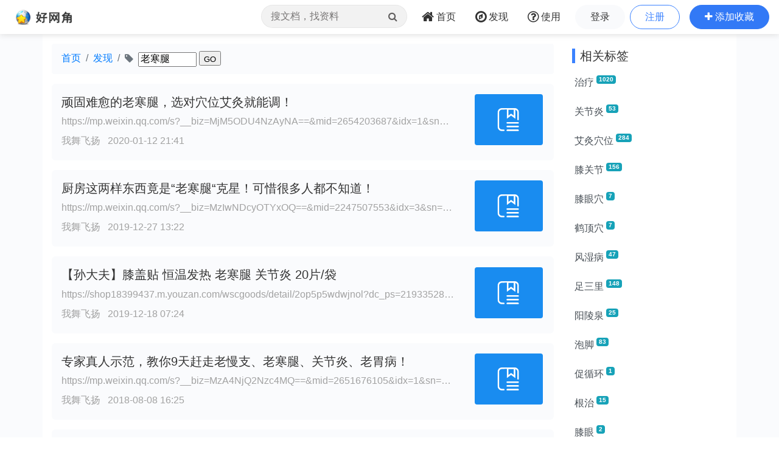

--- FILE ---
content_type: text/html;charset=UTF-8
request_url: https://www.wang1314.com/tag/297221.html
body_size: 7637
content:













<!DOCTYPE HTML>
<html>
<head>
<meta http-equiv="Content-Type" content="text/html; charset=utf-8" />

<title>老寒腿 -- 好网角云收藏</title>

<meta name="viewport" content="width=device-width,initial-scale=1.0,maximum-scale=1.0,user-scalable=0,viewport-fit=cover" />
<meta name="applicable-device" content="pc,mobile">
<link href="https://www.wang1314.net/assets/plugins/bootstrap/4.6.1/css/bootstrap.min.css" type="text/css" rel="stylesheet" />
<link href="https://www.wang1314.net/assets/fonts/font-awesome/4.7.0/css/font-awesome.min.css" type="text/css" rel="stylesheet" />
<link href="https://www.wang1314.net/assets/web/css/fav.v5.css?v=2023122902" type="text/css" rel="stylesheet" />
<link href="https://www.wang1314.net/assets/web/css/bs4.pop.css?v=2" type="text/css" rel="stylesheet" />
<script src="https://www.wang1314.net/assets/plugins/jquery/3.2.1/jquery.min.js" type="text/javascript"></script>
<script src="https://www.wang1314.net/assets/plugins/popper.js/1.15.0/popper.min.js" type="text/javascript"></script>
<script src="https://www.wang1314.net/assets/plugins/bootstrap/4.6.1/js/bootstrap.min.js" type="text/javascript"></script>
<script src="https://www.wang1314.net/assets/web/js/bs4.pop.js" type="text/javascript"></script>
<script src="/assets/web/js/base.js?v=2022120901" type="text/javascript"></script>
<script src="/assets/web/js/user.js?v=2022120901" type="text/javascript"></script>

<style type="text/css">
/*****page*******/
#page {border:0px solid #D1D3D2;position:relative;margin-left: 4px !important; margin-bottom:4px;margin-top:3px;line-height:25px;height:25px;}
#page a {color: #666; border: 1px #eee solid; padding: 1px 6px; margin-right: 3px; margin-left: 6px; display: block; float: left; border-radius:.2em;}
#page a:hover {color: #fff; background-color: #3279f6; text-decoration: none; }
#page span { color: #A2A2A2;border: 0px #eee solid; padding: 1px 6px; margin-right: 3px; margin-left: 3px; display: block; float: left; }
#page .dot { color: #ccc;}
#page .next {float:right}
#page .next span{color: #666;border: 1px #eee solid; padding: 1px 6px; margin-right:0px; margin-left: 6px; display: block;}
#page .next a{color: #666; border: 1px #eee solid; padding: 1px 6px; margin-right:0px; margin-left: 6px; display: block; }
#page .next a:hover {color: #fff; background-color: #64ca26; text-decoration: none; }
#page .go {float:right}
#page .go span{color: #666;border: 1px #eee solid; padding: 1px 6px; margin-right:0px; margin-left: 6px; display: block;}
#page .go a{font-weight: bold;color: #006699; background-color: #FFFFE6; border: 1px #eee solid; padding: 1px 6px; margin-right:0px; margin-left: 6px; display: block; }
#page .go a:hover {font-weight: bold;color: #fff; background-color: #3279f6; text-decoration: none; }
</style>
</head>
<body>
  


<div id="navbar-top" class="top-w navbar navbar-expand-md navbar-light">
	<a class="navbar-brand logo" href="/"></a>
	
	<button id="menuBtn" class="navbar-toggler" type="button" data-toggle="collapse" data-target="#navbarMenu">
		<div class="box" id="menuBox">
		    <svg width="20" height="18" viewBox="0 0 100 100"
		         xmlns="http://www.w3.org/2000/svg">
		        <path d="M0, 5 Q50, 5 100, 5"></path>
		        <path d="M0, 50 Q55, 50 100, 50"></path>
		        <path d="M0, 95 Q50, 95 100, 95"></path>
		    </svg>
		</div>
	</button>
	<div class="collapse navbar-collapse justify-content-end" id="navbarMenu">
		<ul class="navbar-nav">
			<li class="nav-item ml-0 d-none d-md-block">
				<div class="top-nav-search">
					<form name="favSearchForm" id="favSearchForm" action="/search">
						<input type="text" name="word" id="word" autocomplete="off" class="form-control word" placeholder="搜文档，找资料"">
						<button class="btn" id="searchSubmit" type="submit"><i class="fa fa-search"></i></button>
					</form>
					<ul class="keywordsli" id="keywordsli" style="height: auto; display: none;"></ul>
				</div>
			</li>
			<li class="nav-item">
				<a id="menu1" class="nav-link" href="/"><span class="fa fa-home fa-lg pr-1"></span><span class="d-none d-lg-inline-block">首页</span><span class="d-md-none">首页</span></a>
			</li>
			<li class="nav-item">
				<a id="menu2" class="nav-link" href="/explore"><span class="fa fa-compass fa-lg pr-1"></span><span class="d-none d-lg-inline-block">发现</span><span class="d-md-none">发现</span></a>
			</li>
			<li class="nav-item d-none d-lg-block">
				<a id="menu3" class="nav-link" href="/help"><span class="fa fa-question-circle-o fa-lg pr-1"></span><span class="d-none d-lg-inline-block">使用</span><span class="d-md-none">使用</span></a>
			</li>
			<li class="nav-item d-md-none tUserBtn1">
				<a class="nav-link" href="/login">登录</a>
			</li>
			<li class="nav-item d-md-none tUserBtn2">
				<a class="nav-link" href="/register">注册</a>
			</li>
			<li class="nav-item d-none d-md-block tUserBtn">
				<a href="/login" class="btn btn-1 btn-y" role="button">登录</a>
				<a href="/register" class="btn btn-2 btn-y ml-1" role="button">注册</a>
			</li>
			<li class="nav-item d-md-none">
				<a class="nav-link" href="/about">关于我们</a>
			</li>
			<li class="nav-item d-none d-md-block">
				<a href="javascript:addFav()" class="btn btn-3 btn-y addFavBtn" role="button"><span class="fa fa-plus"></span><span class="d-none d-lg-inline-block pl-1">添加收藏</span></a>
			</li>
		</ul>
	</div>
</div>

<script type="text/javascript">
let topMenuBox1314 = document.querySelector("#menuBox");
let topMenuBtn1314 = document.querySelector("#menuBtn");
let topBarMexu1314 = document.querySelector("#navbarMenu");
if (topMenuBtn1314)
{
	topMenuBtn1314.addEventListener("click",function(){
	    if( topBarMexu1314.classList.contains("show")){
	    	topMenuBox1314.classList.remove("active");
	    }else{
	    	topMenuBox1314.classList.add("active");
	    }
	});
}
</script>

<div class="modal fade" id="modal_win">
  <div class="modal-dialog">
    <div class="modal-content">
      <div class="modal-header">
        <h4 class="modal-title"></h4>
        <button type="button" class="close" data-dismiss="modal">&times;</button>
      </div>
      <div class="modal-body">
      </div>
      <div class="modal-footer">
        <button type="button" class="btn btn-secondary" data-dismiss="modal">关闭</button>
        <button id="modal_submit" name="modal_submit" type="button" class="btn btn-primary">确定</button>
      </div>
 
    </div>
  </div>
</div>

  
	<div class="container-fluid p-0" style="background-color: #fafbfd;">
		<div class="container" style="background-color: #fff;">
		    <div class="row topConent">
		      <div class="col-md-9">
		      	<div id="forumPath">
			      	<ol class="breadcrumb bgh">
					  <li class="breadcrumb-item"><a href="/">首页</a></li>
					  <li class="breadcrumb-item"><a href="/find">发现</a></li>
					  <li class="breadcrumb-item active">
					  <span class="fa fa-tag mr-1"></span>
					  <form id="searchTag" style="display:inline;line-height:1.4rem;">
							<input name="tagname" id="tagname" type="text" value="老寒腿" style="width:6rem;height:1.5rem;font-size:1rem;">
							<input type="submit" name="Submit" value="GO" style="height:1.5rem;font-size:0.8rem;">
					  </form>
					  </li>
					</ol>
		      	</div>
		      	
		      	<ul id="contentlist" class="list-unstyled" style="min-height:100px;">
		      	
		      	<li class="media p-2 libg mt-3 color1 fav-list">  <div class="media-body p-2">    <h5 class="line2" style="line-height:1.8rem;margin-bottom:.2rem">    <a href="https://mp.weixin.qq.com/s?__biz=MjM5ODU4NzAyNA==&mid=2654203687&idx=1&sn=046ceb9325488d697a48a281188c6ba8&chksm=bd0f30d88a78b9cedfe79319e9ab5cc81b771f69df2551dc2576d032dbdea270f16a6fa48d5d&mpshare=1&scene=22&srcid=&sharer_sharetime=1578750217233&sharer_shareid=5a424094eae56878bbbf008c662928c7#rd" target="_blank">顽固难愈的老寒腿，选对穴位艾灸就能调！</a>    </h5>    <div class="ex_info1"><span class="forOther2 line1"><a href="https://mp.weixin.qq.com/s?__biz=MjM5ODU4NzAyNA==&mid=2654203687&idx=1&sn=046ceb9325488d697a48a281188c6ba8&chksm=bd0f30d88a78b9cedfe79319e9ab5cc81b771f69df2551dc2576d032dbdea270f16a6fa48d5d&mpshare=1&scene=22&srcid=&sharer_sharetime=1578750217233&sharer_shareid=5a424094eae56878bbbf008c662928c7#rd" target="_blank">https://mp.weixin.qq.com/s?__biz=MjM5ODU4NzAyNA==&mid=2654203687&idx=1&sn=046ceb9325488d697a48a281188c6ba8&chksm=bd0f30d88a78b9cedfe79319e9ab5cc81b771f69df2551dc2576d032dbdea270f16a6fa48d5d&mpshare=1&scene=22&srcid=&sharer_sharetime=1578750217233&sharer_shareid=5a424094eae56878bbbf008c662928c7#rd<br/></a></span>    </div>    <div class="mt-2 ex_info2 mb-1">      <span class="forOther2">	       <a href="/user/qq_997115C8FA964AFCDD40E4E7DC77D522.html" target="_blank">我舞飞扬</a>      </span>		 <span class="forOther2 ml-2">2020-01-12 21:41</span>  <div class="myBtns float-right">		<a href="javascript:addFav('https%3A%2F%2Fmp.weixin.qq.com%2Fs%3F__biz%3DMjM5ODU4NzAyNA%3D%3D%26mid%3D2654203687%26idx%3D1%26sn%3D046ceb9325488d697a48a281188c6ba8%26chksm%3Dbd0f30d88a78b9cedfe79319e9ab5cc81b771f69df2551dc2576d032dbdea270f16a6fa48d5d%26mpshare%3D1%26scene%3D22%26srcid%3D%26sharer_sharetime%3D1578750217233%26sharer_shareid%3D5a424094eae56878bbbf008c662928c7%23rd')"><span class="fa fa-plus"></span> 我也收藏</a>  </div>    </div>  </div>  <a class="align-self-start ml-3 mr-1" href="https://mp.weixin.qq.com/s?__biz=MjM5ODU4NzAyNA==&mid=2654203687&idx=1&sn=046ceb9325488d697a48a281188c6ba8&chksm=bd0f30d88a78b9cedfe79319e9ab5cc81b771f69df2551dc2576d032dbdea270f16a6fa48d5d&mpshare=1&scene=22&srcid=&sharer_sharetime=1578750217233&sharer_shareid=5a424094eae56878bbbf008c662928c7#rd" target="_blank"><img src="/assets/web/images/url.png" style="width:7em;" class="rounded li_img" /></a></li><li class="media p-2 libg mt-3 color1 fav-list">  <div class="media-body p-2">    <h5 class="line2" style="line-height:1.8rem;margin-bottom:.2rem">    <a href="https://mp.weixin.qq.com/s?__biz=MzIwNDcyOTYxOQ==&mid=2247507553&idx=3&sn=b897b75ade1e56a8d05b6969e5ff6362&chksm=9739221da04eab0b11ce9304a5818c061886c023f5c0bd071c258704292f486bcadad56fd70c&mpshare=1&scene=22&srcid=&sharer_sharetime=1577195501222&sharer_shareid=5a424094eae56878bbbf008c662928c7#rd" target="_blank">厨房这两样东西竟是“老寒腿“克星！可惜很多人都不知道！</a>    </h5>    <div class="ex_info1"><span class="forOther2 line1"><a href="https://mp.weixin.qq.com/s?__biz=MzIwNDcyOTYxOQ==&mid=2247507553&idx=3&sn=b897b75ade1e56a8d05b6969e5ff6362&chksm=9739221da04eab0b11ce9304a5818c061886c023f5c0bd071c258704292f486bcadad56fd70c&mpshare=1&scene=22&srcid=&sharer_sharetime=1577195501222&sharer_shareid=5a424094eae56878bbbf008c662928c7#rd" target="_blank">https://mp.weixin.qq.com/s?__biz=MzIwNDcyOTYxOQ==&mid=2247507553&idx=3&sn=b897b75ade1e56a8d05b6969e5ff6362&chksm=9739221da04eab0b11ce9304a5818c061886c023f5c0bd071c258704292f486bcadad56fd70c&mpshare=1&scene=22&srcid=&sharer_sharetime=1577195501222&sharer_shareid=5a424094eae56878bbbf008c662928c7#rd<br/></a></span>    </div>    <div class="mt-2 ex_info2 mb-1">      <span class="forOther2">	       <a href="/user/qq_997115C8FA964AFCDD40E4E7DC77D522.html" target="_blank">我舞飞扬</a>      </span>		 <span class="forOther2 ml-2">2019-12-27 13:22</span>  <div class="myBtns float-right">		<a href="javascript:addFav('https%3A%2F%2Fmp.weixin.qq.com%2Fs%3F__biz%3DMzIwNDcyOTYxOQ%3D%3D%26mid%3D2247507553%26idx%3D3%26sn%3Db897b75ade1e56a8d05b6969e5ff6362%26chksm%3D9739221da04eab0b11ce9304a5818c061886c023f5c0bd071c258704292f486bcadad56fd70c%26mpshare%3D1%26scene%3D22%26srcid%3D%26sharer_sharetime%3D1577195501222%26sharer_shareid%3D5a424094eae56878bbbf008c662928c7%23rd')"><span class="fa fa-plus"></span> 我也收藏</a>  </div>    </div>  </div>  <a class="align-self-start ml-3 mr-1" href="https://mp.weixin.qq.com/s?__biz=MzIwNDcyOTYxOQ==&mid=2247507553&idx=3&sn=b897b75ade1e56a8d05b6969e5ff6362&chksm=9739221da04eab0b11ce9304a5818c061886c023f5c0bd071c258704292f486bcadad56fd70c&mpshare=1&scene=22&srcid=&sharer_sharetime=1577195501222&sharer_shareid=5a424094eae56878bbbf008c662928c7#rd" target="_blank"><img src="/assets/web/images/url.png" style="width:7em;" class="rounded li_img" /></a></li><li class="media p-2 libg mt-3 color1 fav-list">  <div class="media-body p-2">    <h5 class="line2" style="line-height:1.8rem;margin-bottom:.2rem">    <a href="https://shop18399437.m.youzan.com/wscgoods/detail/2op5p5wdwjnol?dc_ps=2193352882785457157.200001&redirect_count=1&sl=undefined&st=1&sf=qq_zone&is_share=1&from_uuid=0e2ee7e4-67a7-b94f-0d99-da3b31f39585" target="_blank">【孙大夫】膝盖贴 恒温发热 老寒腿 关节炎 20片/袋</a>    </h5>    <div class="ex_info1"><span class="forOther2 line1"><a href="https://shop18399437.m.youzan.com/wscgoods/detail/2op5p5wdwjnol?dc_ps=2193352882785457157.200001&redirect_count=1&sl=undefined&st=1&sf=qq_zone&is_share=1&from_uuid=0e2ee7e4-67a7-b94f-0d99-da3b31f39585" target="_blank">https://shop18399437.m.youzan.com/wscgoods/detail/2op5p5wdwjnol?dc_ps=2193352882785457157.200001&redirect_count=1&sl=undefined&st=1&sf=qq_zone&is_share=1&from_uuid=0e2ee7e4-67a7-b94f-0d99-da3b31f39585<br/></a></span>    </div>    <div class="mt-2 ex_info2 mb-1">      <span class="forOther2">	       <a href="/user/qq_997115C8FA964AFCDD40E4E7DC77D522.html" target="_blank">我舞飞扬</a>      </span>		 <span class="forOther2 ml-2">2019-12-18 07:24</span>  <div class="myBtns float-right">		<a href="javascript:addFav('https%3A%2F%2Fshop18399437.m.youzan.com%2Fwscgoods%2Fdetail%2F2op5p5wdwjnol%3Fdc_ps%3D2193352882785457157.200001%26redirect_count%3D1%26sl%3Dundefined%26st%3D1%26sf%3Dqq_zone%26is_share%3D1%26from_uuid%3D0e2ee7e4-67a7-b94f-0d99-da3b31f39585')"><span class="fa fa-plus"></span> 我也收藏</a>  </div>    </div>  </div>  <a class="align-self-start ml-3 mr-1" href="https://shop18399437.m.youzan.com/wscgoods/detail/2op5p5wdwjnol?dc_ps=2193352882785457157.200001&redirect_count=1&sl=undefined&st=1&sf=qq_zone&is_share=1&from_uuid=0e2ee7e4-67a7-b94f-0d99-da3b31f39585" target="_blank"><img src="/assets/web/images/url.png" style="width:7em;" class="rounded li_img" /></a></li><li class="media p-2 libg mt-3 color1 fav-list">  <div class="media-body p-2">    <h5 class="line2" style="line-height:1.8rem;margin-bottom:.2rem">    <a href="https://mp.weixin.qq.com/s?__biz=MzA4NjQ2Nzc4MQ==&mid=2651676105&idx=1&sn=249e12619e81ae0c6ee677cd21d2c14f&chksm=8431c863b34641750a36e64f33a31b58f13eac8ba6532b2e334eba0149f2726eb0ab61f38b7d&mpshare=1&scene=22&srcid=0724lpixsiExB9XLoFL0wa1B#rd" target="_blank">专家真人示范，教你9天赶走老慢支、老寒腿、关节炎、老胃病！</a>    </h5>    <div class="ex_info1"><span class="forOther2 line1"><a href="https://mp.weixin.qq.com/s?__biz=MzA4NjQ2Nzc4MQ==&mid=2651676105&idx=1&sn=249e12619e81ae0c6ee677cd21d2c14f&chksm=8431c863b34641750a36e64f33a31b58f13eac8ba6532b2e334eba0149f2726eb0ab61f38b7d&mpshare=1&scene=22&srcid=0724lpixsiExB9XLoFL0wa1B#rd" target="_blank">https://mp.weixin.qq.com/s?__biz=MzA4NjQ2Nzc4MQ==&mid=2651676105&idx=1&sn=249e12619e81ae0c6ee677cd21d2c14f&chksm=8431c863b34641750a36e64f33a31b58f13eac8ba6532b2e334eba0149f2726eb0ab61f38b7d&mpshare=1&scene=22&srcid=0724lpixsiExB9XLoFL0wa1B#rd<br/></a></span>    </div>    <div class="mt-2 ex_info2 mb-1">      <span class="forOther2">	       <a href="/user/qq_997115C8FA964AFCDD40E4E7DC77D522.html" target="_blank">我舞飞扬</a>      </span>		 <span class="forOther2 ml-2">2018-08-08 16:25</span>  <div class="myBtns float-right">		<a href="javascript:addFav('https%3A%2F%2Fmp.weixin.qq.com%2Fs%3F__biz%3DMzA4NjQ2Nzc4MQ%3D%3D%26mid%3D2651676105%26idx%3D1%26sn%3D249e12619e81ae0c6ee677cd21d2c14f%26chksm%3D8431c863b34641750a36e64f33a31b58f13eac8ba6532b2e334eba0149f2726eb0ab61f38b7d%26mpshare%3D1%26scene%3D22%26srcid%3D0724lpixsiExB9XLoFL0wa1B%23rd')"><span class="fa fa-plus"></span> 我也收藏</a>  </div>    </div>  </div>  <a class="align-self-start ml-3 mr-1" href="https://mp.weixin.qq.com/s?__biz=MzA4NjQ2Nzc4MQ==&mid=2651676105&idx=1&sn=249e12619e81ae0c6ee677cd21d2c14f&chksm=8431c863b34641750a36e64f33a31b58f13eac8ba6532b2e334eba0149f2726eb0ab61f38b7d&mpshare=1&scene=22&srcid=0724lpixsiExB9XLoFL0wa1B#rd" target="_blank"><img src="/assets/web/images/url.png" style="width:7em;" class="rounded li_img" /></a></li><li class="media p-2 libg mt-3 color1 fav-list">  <div class="media-body p-2">    <h5 class="line2" style="line-height:1.8rem;margin-bottom:.2rem">    <a href="http://mp.weixin.qq.com/s?__biz=MzI0MjA2NjUyNQ==&mid=2661619060&idx=3&sn=01b82d11a5f5f2dd9579dddc5c50b683&chksm=f2504046c527c950d83df9bde4e048c195744b430f66d64e12d1cebae4b57db6a34684c884d9&mpshare=1&scene=22&srcid=1116nQyY5dsDj85LgHytDiRt#rd" target="_blank">老寒腿、关节炎，这样艾灸就对了</a>    </h5>    <div class="ex_info1"><span class="forOther2 line1"><a href="http://mp.weixin.qq.com/s?__biz=MzI0MjA2NjUyNQ==&mid=2661619060&idx=3&sn=01b82d11a5f5f2dd9579dddc5c50b683&chksm=f2504046c527c950d83df9bde4e048c195744b430f66d64e12d1cebae4b57db6a34684c884d9&mpshare=1&scene=22&srcid=1116nQyY5dsDj85LgHytDiRt#rd" target="_blank">http://mp.weixin.qq.com/s?__biz=MzI0MjA2NjUyNQ==&mid=2661619060&idx=3&sn=01b82d11a5f5f2dd9579dddc5c50b683&chksm=f2504046c527c950d83df9bde4e048c195744b430f66d64e12d1cebae4b57db6a34684c884d9&mpshare=1&scene=22&srcid=1116nQyY5dsDj85LgHytDiRt#rd<br/></a></span>    </div>    <div class="mt-2 ex_info2 mb-1">      <span class="forOther2">	       <a href="/user/qq_997115C8FA964AFCDD40E4E7DC77D522.html" target="_blank">我舞飞扬</a>      </span>		 <span class="forOther2 ml-2">2017-11-27 15:57</span>  <div class="myBtns float-right">		<a href="javascript:addFav('http%3A%2F%2Fmp.weixin.qq.com%2Fs%3F__biz%3DMzI0MjA2NjUyNQ%3D%3D%26mid%3D2661619060%26idx%3D3%26sn%3D01b82d11a5f5f2dd9579dddc5c50b683%26chksm%3Df2504046c527c950d83df9bde4e048c195744b430f66d64e12d1cebae4b57db6a34684c884d9%26mpshare%3D1%26scene%3D22%26srcid%3D1116nQyY5dsDj85LgHytDiRt%23rd')"><span class="fa fa-plus"></span> 我也收藏</a>  </div>    </div>  </div>  <a class="align-self-start ml-3 mr-1" href="http://mp.weixin.qq.com/s?__biz=MzI0MjA2NjUyNQ==&mid=2661619060&idx=3&sn=01b82d11a5f5f2dd9579dddc5c50b683&chksm=f2504046c527c950d83df9bde4e048c195744b430f66d64e12d1cebae4b57db6a34684c884d9&mpshare=1&scene=22&srcid=1116nQyY5dsDj85LgHytDiRt#rd" target="_blank"><img src="/assets/web/images/url.png" style="width:7em;" class="rounded li_img" /></a></li><li class="media p-2 libg mt-3 color1 fav-list">  <div class="media-body p-2">    <h5 class="line2" style="line-height:1.8rem;margin-bottom:.2rem">    <a href="http://mp.weixin.qq.com/s?__biz=MzA4MzYyODc2OA==&mid=2650701838&idx=1&sn=73502985b5dad03d9019dba33a8cf8c7&chksm=87f9a781b08e2e97fa65474b6da8aca273db5ea29b8705da718bd7d02a38b6f757c53a97538f&mpshare=1&scene=22&srcid=1109SdqKNv8QmnRdTjMV7GrT#rd" target="_blank">水里加点它，泡好父亲的老寒腿</a>    </h5>    <div class="ex_info1"><span class="forOther2 line1"><a href="http://mp.weixin.qq.com/s?__biz=MzA4MzYyODc2OA==&mid=2650701838&idx=1&sn=73502985b5dad03d9019dba33a8cf8c7&chksm=87f9a781b08e2e97fa65474b6da8aca273db5ea29b8705da718bd7d02a38b6f757c53a97538f&mpshare=1&scene=22&srcid=1109SdqKNv8QmnRdTjMV7GrT#rd" target="_blank">http://mp.weixin.qq.com/s?__biz=MzA4MzYyODc2OA==&mid=2650701838&idx=1&sn=73502985b5dad03d9019dba33a8cf8c7&chksm=87f9a781b08e2e97fa65474b6da8aca273db5ea29b8705da718bd7d02a38b6f757c53a97538f&mpshare=1&scene=22&srcid=1109SdqKNv8QmnRdTjMV7GrT#rd<br/></a></span>    </div>    <div class="mt-2 ex_info2 mb-1">      <span class="forOther2">	       <a href="/user/qq_997115C8FA964AFCDD40E4E7DC77D522.html" target="_blank">我舞飞扬</a>      </span>		 <span class="forOther2 ml-2">2017-11-11 05:06</span>  <div class="myBtns float-right">		<a href="javascript:addFav('http%3A%2F%2Fmp.weixin.qq.com%2Fs%3F__biz%3DMzA4MzYyODc2OA%3D%3D%26mid%3D2650701838%26idx%3D1%26sn%3D73502985b5dad03d9019dba33a8cf8c7%26chksm%3D87f9a781b08e2e97fa65474b6da8aca273db5ea29b8705da718bd7d02a38b6f757c53a97538f%26mpshare%3D1%26scene%3D22%26srcid%3D1109SdqKNv8QmnRdTjMV7GrT%23rd')"><span class="fa fa-plus"></span> 我也收藏</a>  </div>    </div>  </div>  <a class="align-self-start ml-3 mr-1" href="http://mp.weixin.qq.com/s?__biz=MzA4MzYyODc2OA==&mid=2650701838&idx=1&sn=73502985b5dad03d9019dba33a8cf8c7&chksm=87f9a781b08e2e97fa65474b6da8aca273db5ea29b8705da718bd7d02a38b6f757c53a97538f&mpshare=1&scene=22&srcid=1109SdqKNv8QmnRdTjMV7GrT#rd" target="_blank"><img src="/assets/web/images/url.png" style="width:7em;" class="rounded li_img" /></a></li><li class="media p-2 libg mt-3 color1 fav-list">  <div class="media-body p-2">    <h5 class="line2" style="line-height:1.8rem;margin-bottom:.2rem">    <a href="http://mp.weixin.qq.com/s?__biz=MjM5NTA4MDU4OA==&mid=2651935417&idx=1&sn=71f4c9c679753885acab2e9a24adae66&chksm=bd18025a8a6f8b4c81aa6126650e6f0372b206440b1312747c9fded88c23c3e5152d0caf4e8b&mpshare=1&scene=22&srcid=1030dgFSjtrPXlkMlulbuTOU#rd" target="_blank">【每周一穴】一个穴位，帮您远离“老寒腿”！</a>    </h5>    <div class="ex_info1"><span class="forOther2 line1"><a href="http://mp.weixin.qq.com/s?__biz=MjM5NTA4MDU4OA==&mid=2651935417&idx=1&sn=71f4c9c679753885acab2e9a24adae66&chksm=bd18025a8a6f8b4c81aa6126650e6f0372b206440b1312747c9fded88c23c3e5152d0caf4e8b&mpshare=1&scene=22&srcid=1030dgFSjtrPXlkMlulbuTOU#rd" target="_blank">http://mp.weixin.qq.com/s?__biz=MjM5NTA4MDU4OA==&mid=2651935417&idx=1&sn=71f4c9c679753885acab2e9a24adae66&chksm=bd18025a8a6f8b4c81aa6126650e6f0372b206440b1312747c9fded88c23c3e5152d0caf4e8b&mpshare=1&scene=22&srcid=1030dgFSjtrPXlkMlulbuTOU#rd<br/></a></span>    </div>    <div class="mt-2 ex_info2 mb-1">      <span class="forOther2">	       <a href="/user/qq_997115C8FA964AFCDD40E4E7DC77D522.html" target="_blank">我舞飞扬</a>      </span>		 <span class="forOther2 ml-2">2017-11-01 15:35</span>  <div class="myBtns float-right">		<a href="javascript:addFav('http%3A%2F%2Fmp.weixin.qq.com%2Fs%3F__biz%3DMjM5NTA4MDU4OA%3D%3D%26mid%3D2651935417%26idx%3D1%26sn%3D71f4c9c679753885acab2e9a24adae66%26chksm%3Dbd18025a8a6f8b4c81aa6126650e6f0372b206440b1312747c9fded88c23c3e5152d0caf4e8b%26mpshare%3D1%26scene%3D22%26srcid%3D1030dgFSjtrPXlkMlulbuTOU%23rd')"><span class="fa fa-plus"></span> 我也收藏</a>  </div>    </div>  </div>  <a class="align-self-start ml-3 mr-1" href="http://mp.weixin.qq.com/s?__biz=MjM5NTA4MDU4OA==&mid=2651935417&idx=1&sn=71f4c9c679753885acab2e9a24adae66&chksm=bd18025a8a6f8b4c81aa6126650e6f0372b206440b1312747c9fded88c23c3e5152d0caf4e8b&mpshare=1&scene=22&srcid=1030dgFSjtrPXlkMlulbuTOU#rd" target="_blank"><img src="/assets/web/images/url.png" style="width:7em;" class="rounded li_img" /></a></li><li class="media p-2 libg mt-3 color1 fav-list">  <div class="media-body p-2">    <h5 class="line2" style="line-height:1.8rem;margin-bottom:.2rem">    <a href="http://mp.weixin.qq.com/s?__biz=MzAxNTY2Njg5Nw==&mid=2653364420&idx=3&sn=c884ec1d11c8c2c124ae2a461f7683d6&chksm=80531b7ab724926c3c6b0f3896da933851290575fec81bd1af72d6c9670abbab2087ca1635e1&mpshare=1&scene=22&srcid=1026Q9XF9vUivRTVrutzw7Vh#rd" target="_blank">风湿病这样治！母亲患了20多年的老寒腿就这样好了！（附疾病治愈方法和视频）</a>    </h5>    <div class="ex_info1"><span class="forOther2 line1"><a href="http://mp.weixin.qq.com/s?__biz=MzAxNTY2Njg5Nw==&mid=2653364420&idx=3&sn=c884ec1d11c8c2c124ae2a461f7683d6&chksm=80531b7ab724926c3c6b0f3896da933851290575fec81bd1af72d6c9670abbab2087ca1635e1&mpshare=1&scene=22&srcid=1026Q9XF9vUivRTVrutzw7Vh#rd" target="_blank">http://mp.weixin.qq.com/s?__biz=MzAxNTY2Njg5Nw==&mid=2653364420&idx=3&sn=c884ec1d11c8c2c124ae2a461f7683d6&chksm=80531b7ab724926c3c6b0f3896da933851290575fec81bd1af72d6c9670abbab2087ca1635e1&mpshare=1&scene=22&srcid=1026Q9XF9vUivRTVrutzw7Vh#rd<br/></a></span>    </div>    <div class="mt-2 ex_info2 mb-1">      <span class="forOther2">	       <a href="/user/qq_997115C8FA964AFCDD40E4E7DC77D522.html" target="_blank">我舞飞扬</a>      </span>		 <span class="forOther2 ml-2">2017-10-30 04:19</span>  <div class="myBtns float-right">		<a href="javascript:addFav('http%3A%2F%2Fmp.weixin.qq.com%2Fs%3F__biz%3DMzAxNTY2Njg5Nw%3D%3D%26mid%3D2653364420%26idx%3D3%26sn%3Dc884ec1d11c8c2c124ae2a461f7683d6%26chksm%3D80531b7ab724926c3c6b0f3896da933851290575fec81bd1af72d6c9670abbab2087ca1635e1%26mpshare%3D1%26scene%3D22%26srcid%3D1026Q9XF9vUivRTVrutzw7Vh%23rd')"><span class="fa fa-plus"></span> 我也收藏</a>  </div>    </div>  </div>  <a class="align-self-start ml-3 mr-1" href="http://mp.weixin.qq.com/s?__biz=MzAxNTY2Njg5Nw==&mid=2653364420&idx=3&sn=c884ec1d11c8c2c124ae2a461f7683d6&chksm=80531b7ab724926c3c6b0f3896da933851290575fec81bd1af72d6c9670abbab2087ca1635e1&mpshare=1&scene=22&srcid=1026Q9XF9vUivRTVrutzw7Vh#rd" target="_blank"><img src="/assets/web/images/url.png" style="width:7em;" class="rounded li_img" /></a></li><li class="media p-2 libg mt-3 color1 fav-list">  <div class="media-body p-2">    <h5 class="line2" style="line-height:1.8rem;margin-bottom:.2rem">    <a href="http://mp.weixin.qq.com/s?__biz=MzAxNTY2Njg5Nw==&mid=2653364107&idx=3&sn=00f9763c9eeca0b58a4d7fc65ab9492b&chksm=80532435b724ad23c570a780f3f7a87b33ab5a1d3385e67d425f5b565d3f627b8e78d0d77ee2&mpshare=1&scene=22&srcid=1016hAbjjfUrgvDPteKGlWMj#rd" target="_blank">风湿病、老寒腿为什么久治不愈，原来是方法错了</a>    </h5>    <div class="ex_info1"><span class="forOther2 line1"><a href="http://mp.weixin.qq.com/s?__biz=MzAxNTY2Njg5Nw==&mid=2653364107&idx=3&sn=00f9763c9eeca0b58a4d7fc65ab9492b&chksm=80532435b724ad23c570a780f3f7a87b33ab5a1d3385e67d425f5b565d3f627b8e78d0d77ee2&mpshare=1&scene=22&srcid=1016hAbjjfUrgvDPteKGlWMj#rd" target="_blank">http://mp.weixin.qq.com/s?__biz=MzAxNTY2Njg5Nw==&mid=2653364107&idx=3&sn=00f9763c9eeca0b58a4d7fc65ab9492b&chksm=80532435b724ad23c570a780f3f7a87b33ab5a1d3385e67d425f5b565d3f627b8e78d0d77ee2&mpshare=1&scene=22&srcid=1016hAbjjfUrgvDPteKGlWMj#rd<br/></a></span>    </div>    <div class="mt-2 ex_info2 mb-1">      <span class="forOther2">	       <a href="/user/qq_997115C8FA964AFCDD40E4E7DC77D522.html" target="_blank">我舞飞扬</a>      </span>		 <span class="forOther2 ml-2">2017-10-17 16:48</span>  <div class="myBtns float-right">		<a href="javascript:addFav('http%3A%2F%2Fmp.weixin.qq.com%2Fs%3F__biz%3DMzAxNTY2Njg5Nw%3D%3D%26mid%3D2653364107%26idx%3D3%26sn%3D00f9763c9eeca0b58a4d7fc65ab9492b%26chksm%3D80532435b724ad23c570a780f3f7a87b33ab5a1d3385e67d425f5b565d3f627b8e78d0d77ee2%26mpshare%3D1%26scene%3D22%26srcid%3D1016hAbjjfUrgvDPteKGlWMj%23rd')"><span class="fa fa-plus"></span> 我也收藏</a>  </div>    </div>  </div>  <a class="align-self-start ml-3 mr-1" href="http://mp.weixin.qq.com/s?__biz=MzAxNTY2Njg5Nw==&mid=2653364107&idx=3&sn=00f9763c9eeca0b58a4d7fc65ab9492b&chksm=80532435b724ad23c570a780f3f7a87b33ab5a1d3385e67d425f5b565d3f627b8e78d0d77ee2&mpshare=1&scene=22&srcid=1016hAbjjfUrgvDPteKGlWMj#rd" target="_blank"><img src="/assets/web/images/url.png" style="width:7em;" class="rounded li_img" /></a></li><li class="media p-2 libg mt-3 color1 fav-list">  <div class="media-body p-2">    <h5 class="line2" style="line-height:1.8rem;margin-bottom:.2rem">    <a href="http://mp.weixin.qq.com/s?__biz=MzAxNjM0ODgxNA==&mid=2653893453&idx=1&sn=36c6867b17d04f4f12b11a48cb1c7aba&chksm=802db0acb75a39bae55506cc78e8272cf065865593c47cd7e8257a6a14e4a8458bcbcf6b7b71&mpshare=1&scene=22&srcid=0831ZgNptcQXYY0ET0DKVGPi#rd" target="_blank">老寒腿、关节炎，这样艾灸就对了</a>    </h5>    <div class="ex_info1"><span class="forOther2 line1"><a href="http://mp.weixin.qq.com/s?__biz=MzAxNjM0ODgxNA==&mid=2653893453&idx=1&sn=36c6867b17d04f4f12b11a48cb1c7aba&chksm=802db0acb75a39bae55506cc78e8272cf065865593c47cd7e8257a6a14e4a8458bcbcf6b7b71&mpshare=1&scene=22&srcid=0831ZgNptcQXYY0ET0DKVGPi#rd" target="_blank">http://mp.weixin.qq.com/s?__biz=MzAxNjM0ODgxNA==&mid=2653893453&idx=1&sn=36c6867b17d04f4f12b11a48cb1c7aba&chksm=802db0acb75a39bae55506cc78e8272cf065865593c47cd7e8257a6a14e4a8458bcbcf6b7b71&mpshare=1&scene=22&srcid=0831ZgNptcQXYY0ET0DKVGPi#rd<br/></a></span>    </div>    <div class="mt-2 ex_info2 mb-1">      <span class="forOther2">	       <a href="/user/qq_997115C8FA964AFCDD40E4E7DC77D522.html" target="_blank">我舞飞扬</a>      </span>		 <span class="forOther2 ml-2">2017-09-02 21:38</span>  <div class="myBtns float-right">		<a href="javascript:addFav('http%3A%2F%2Fmp.weixin.qq.com%2Fs%3F__biz%3DMzAxNjM0ODgxNA%3D%3D%26mid%3D2653893453%26idx%3D1%26sn%3D36c6867b17d04f4f12b11a48cb1c7aba%26chksm%3D802db0acb75a39bae55506cc78e8272cf065865593c47cd7e8257a6a14e4a8458bcbcf6b7b71%26mpshare%3D1%26scene%3D22%26srcid%3D0831ZgNptcQXYY0ET0DKVGPi%23rd')"><span class="fa fa-plus"></span> 我也收藏</a>  </div>    </div>  </div>  <a class="align-self-start ml-3 mr-1" href="http://mp.weixin.qq.com/s?__biz=MzAxNjM0ODgxNA==&mid=2653893453&idx=1&sn=36c6867b17d04f4f12b11a48cb1c7aba&chksm=802db0acb75a39bae55506cc78e8272cf065865593c47cd7e8257a6a14e4a8458bcbcf6b7b71&mpshare=1&scene=22&srcid=0831ZgNptcQXYY0ET0DKVGPi#rd" target="_blank"><img src="/assets/web/images/url.png" style="width:7em;" class="rounded li_img" /></a></li><li class="media p-2 libg mt-3 color1 fav-list">  <div class="media-body p-2">    <h5 class="line2" style="line-height:1.8rem;margin-bottom:.2rem">    <a href="http://mp.weixin.qq.com/s?__biz=MzA4Mjc2MjE4Ng==&mid=2651362173&idx=4&sn=fca8bf21ce76da7faf7edddd09bed23b&scene=22&srcid=0922Wtue27km8GZ9xyMXMKes#rd" target="_blank">犯老寒腿——试试山楂蒺藜丸</a>    </h5>    <div class="ex_info1"><span class="forOther2 line1"><a href="http://mp.weixin.qq.com/s?__biz=MzA4Mjc2MjE4Ng==&mid=2651362173&idx=4&sn=fca8bf21ce76da7faf7edddd09bed23b&scene=22&srcid=0922Wtue27km8GZ9xyMXMKes#rd" target="_blank">http://mp.weixin.qq.com/s?__biz=MzA4Mjc2MjE4Ng==&mid=2651362173&idx=4&sn=fca8bf21ce76da7faf7edddd09bed23b&scene=22&srcid=0922Wtue27km8GZ9xyMXMKes#rd<br/></a></span>    </div>    <div class="mt-2 ex_info2 mb-1">      <span class="forOther2">	       <a href="/user/weibo_5876425307.html" target="_blank">wowufeiyang-1</a>      </span>		 <span class="forOther2 ml-2">2016-09-25 12:12</span>  <div class="myBtns float-right">		<a href="javascript:addFav('http%3A%2F%2Fmp.weixin.qq.com%2Fs%3F__biz%3DMzA4Mjc2MjE4Ng%3D%3D%26mid%3D2651362173%26idx%3D4%26sn%3Dfca8bf21ce76da7faf7edddd09bed23b%26scene%3D22%26srcid%3D0922Wtue27km8GZ9xyMXMKes%23rd')"><span class="fa fa-plus"></span> 我也收藏</a>  </div>    </div>  </div>  <a class="align-self-start ml-3 mr-1" href="http://mp.weixin.qq.com/s?__biz=MzA4Mjc2MjE4Ng==&mid=2651362173&idx=4&sn=fca8bf21ce76da7faf7edddd09bed23b&scene=22&srcid=0922Wtue27km8GZ9xyMXMKes#rd" target="_blank"><img src="/assets/web/images/url.png" style="width:7em;" class="rounded li_img" /></a></li><li class="media p-2 libg mt-3 color1 fav-list">  <div class="media-body p-2">    <h5 class="line2" style="line-height:1.8rem;margin-bottom:.2rem">    <a href="http://mp.weixin.qq.com/s?__biz=MzA4Mjc2MjE4Ng==&mid=2651362060&idx=5&sn=f4c2464626b36a250898bad603057dc0&scene=22&srcid=0712IdVGpr9Z2Ee0J82xGbqi#rd" target="_blank">“花椒艾叶水”，善治“老寒腿”，给爸妈收藏一下吧</a>    </h5>    <div class="ex_info1"><span class="forOther2 line1"><a href="http://mp.weixin.qq.com/s?__biz=MzA4Mjc2MjE4Ng==&mid=2651362060&idx=5&sn=f4c2464626b36a250898bad603057dc0&scene=22&srcid=0712IdVGpr9Z2Ee0J82xGbqi#rd" target="_blank">http://mp.weixin.qq.com/s?__biz=MzA4Mjc2MjE4Ng==&mid=2651362060&idx=5&sn=f4c2464626b36a250898bad603057dc0&scene=22&srcid=0712IdVGpr9Z2Ee0J82xGbqi#rd<br/></a></span>    </div>    <div class="mt-2 ex_info2 mb-1">      <span class="forOther2">	       <a href="/user/weibo_5876425307.html" target="_blank">wowufeiyang-1</a>      </span>		 <span class="forOther2 ml-2">2016-07-13 06:27</span>  <div class="myBtns float-right">		<a href="javascript:addFav('http%3A%2F%2Fmp.weixin.qq.com%2Fs%3F__biz%3DMzA4Mjc2MjE4Ng%3D%3D%26mid%3D2651362060%26idx%3D5%26sn%3Df4c2464626b36a250898bad603057dc0%26scene%3D22%26srcid%3D0712IdVGpr9Z2Ee0J82xGbqi%23rd')"><span class="fa fa-plus"></span> 我也收藏</a>  </div>    </div>  </div>  <a class="align-self-start ml-3 mr-1" href="http://mp.weixin.qq.com/s?__biz=MzA4Mjc2MjE4Ng==&mid=2651362060&idx=5&sn=f4c2464626b36a250898bad603057dc0&scene=22&srcid=0712IdVGpr9Z2Ee0J82xGbqi#rd" target="_blank"><img src="/assets/web/images/url.png" style="width:7em;" class="rounded li_img" /></a></li><li class="media p-2 libg mt-3 color1 fav-list">  <div class="media-body p-2">    <h5 class="line2" style="line-height:1.8rem;margin-bottom:.2rem">    <a href="http://mp.weixin.qq.com/s?__biz=MzA5MTU2NDk4NA==&mid=441339564&idx=3&sn=ad7e5df60b6dcb850e6edfaf4b33734d&scene=23&srcid=0328v1PXPcqwE2HXP1aZG8il#rd" target="_blank">老寒腿、关节炎，这样艾灸就对了</a>    </h5>    <div class="ex_info1"><span class="forOther2 line1"><a href="http://mp.weixin.qq.com/s?__biz=MzA5MTU2NDk4NA==&mid=441339564&idx=3&sn=ad7e5df60b6dcb850e6edfaf4b33734d&scene=23&srcid=0328v1PXPcqwE2HXP1aZG8il#rd" target="_blank">http://mp.weixin.qq.com/s?__biz=MzA5MTU2NDk4NA==&mid=441339564&idx=3&sn=ad7e5df60b6dcb850e6edfaf4b33734d&scene=23&srcid=0328v1PXPcqwE2HXP1aZG8il#rd<br/></a></span>    </div>    <div class="mt-2 ex_info2 mb-1">      <span class="forOther2">	       <a href="/user/weibo_5876425307.html" target="_blank">wowufeiyang-1</a>      </span>		 <span class="forOther2 ml-2">2016-03-28 21:07</span>  <div class="myBtns float-right">		<a href="javascript:addFav('http%3A%2F%2Fmp.weixin.qq.com%2Fs%3F__biz%3DMzA5MTU2NDk4NA%3D%3D%26mid%3D441339564%26idx%3D3%26sn%3Dad7e5df60b6dcb850e6edfaf4b33734d%26scene%3D23%26srcid%3D0328v1PXPcqwE2HXP1aZG8il%23rd')"><span class="fa fa-plus"></span> 我也收藏</a>  </div>    </div>  </div>  <a class="align-self-start ml-3 mr-1" href="http://mp.weixin.qq.com/s?__biz=MzA5MTU2NDk4NA==&mid=441339564&idx=3&sn=ad7e5df60b6dcb850e6edfaf4b33734d&scene=23&srcid=0328v1PXPcqwE2HXP1aZG8il#rd" target="_blank"><img src="/assets/web/images/url.png" style="width:7em;" class="rounded li_img" /></a></li><li class="media p-2 libg mt-3 color1 fav-list">  <div class="media-body p-2">    <h5 class="line2" style="line-height:1.8rem;margin-bottom:.2rem">    <a href="http://mp.weixin.qq.com/s?__biz=MzA4MjA2MDk4OA==&mid=402651341&idx=4&sn=e581632b2ecfd7db305d4802629366e5&scene=23&srcid=0323ZOPWZXkzU1NyWUSp3FF2#rd" target="_blank">道医学堂丨烦人的风湿骨痛和老寒腿，今天有招儿了！</a>    </h5>    <div class="ex_info1"><span class="forOther2 line1"><a href="http://mp.weixin.qq.com/s?__biz=MzA4MjA2MDk4OA==&mid=402651341&idx=4&sn=e581632b2ecfd7db305d4802629366e5&scene=23&srcid=0323ZOPWZXkzU1NyWUSp3FF2#rd" target="_blank">http://mp.weixin.qq.com/s?__biz=MzA4MjA2MDk4OA==&mid=402651341&idx=4&sn=e581632b2ecfd7db305d4802629366e5&scene=23&srcid=0323ZOPWZXkzU1NyWUSp3FF2#rd<br/></a></span>    </div>    <div class="mt-2 ex_info2 mb-1">      <span class="forOther2">	       <a href="/user/weibo_5876425307.html" target="_blank">wowufeiyang-1</a>      </span>		 <span class="forOther2 ml-2">2016-03-23 17:55</span>  <div class="myBtns float-right">		<a href="javascript:addFav('http%3A%2F%2Fmp.weixin.qq.com%2Fs%3F__biz%3DMzA4MjA2MDk4OA%3D%3D%26mid%3D402651341%26idx%3D4%26sn%3De581632b2ecfd7db305d4802629366e5%26scene%3D23%26srcid%3D0323ZOPWZXkzU1NyWUSp3FF2%23rd')"><span class="fa fa-plus"></span> 我也收藏</a>  </div>    </div>  </div>  <a class="align-self-start ml-3 mr-1" href="http://mp.weixin.qq.com/s?__biz=MzA4MjA2MDk4OA==&mid=402651341&idx=4&sn=e581632b2ecfd7db305d4802629366e5&scene=23&srcid=0323ZOPWZXkzU1NyWUSp3FF2#rd" target="_blank"><img src="/assets/web/images/url.png" style="width:7em;" class="rounded li_img" /></a></li><li class="media p-2 libg mt-3 color1 fav-list">  <div class="media-body p-2">    <h5 class="line2" style="line-height:1.8rem;margin-bottom:.2rem">    <a href="http://www.360doc.com/content/13/1227/15/10143502_340537736.shtml" target="_blank">真正根治老寒腿(关节炎）的土秘方</a>    </h5>    <div class="ex_info1"><span class="forOther2 line1"><a href="http://www.360doc.com/content/13/1227/15/10143502_340537736.shtml" target="_blank">http://www.360doc.com/content/13/1227/15/10143502_340537736.shtml<br/></a></span>    </div>    <div class="mt-2 ex_info2 mb-1">      <span class="forOther2">	       <a href="/user/wowufeiyang.html" target="_blank">小飞杨</a>      </span>		 <span class="forOther2 ml-2">2015-04-26 05:48</span>  <div class="myBtns float-right">		<a href="javascript:addFav('http%3A%2F%2Fwww.360doc.com%2Fcontent%2F13%2F1227%2F15%2F10143502_340537736.shtml')"><span class="fa fa-plus"></span> 我也收藏</a>  </div>    </div>  </div>  <a class="align-self-start ml-3 mr-1" href="http://www.360doc.com/content/13/1227/15/10143502_340537736.shtml" target="_blank"><img src="/assets/web/images/url.png" style="width:7em;" class="rounded li_img" /></a></li>
	      		
			 	</ul>
			 	<div id="page" class="mt-3 mb-5">
			 		&nbsp;<span>1</span>&nbsp;&nbsp;<a href="./297221,2,1.html">2</a>&nbsp;&nbsp;<a href="./297221,2,1.html">下一页</a>&nbsp;
			 	</div>
		      </div>
		     
		      <div class="col-md-3">
		      
		      	<div class="mt-2"><h5 class="itemTitle">相关标签</h5></div>
				<div id="relativeTags" class="list-group">
					<a href="/tag/20200.html" class="list-group-item list-group-item-action border-0 line1 pl-1">治疗<span class="badge badge-info ml-1 smallfont vertical-top">1020</span></a><a href="/tag/63461.html" class="list-group-item list-group-item-action border-0 line1 pl-1">关节炎<span class="badge badge-info ml-1 smallfont vertical-top">53</span></a><a href="/tag/580045.html" class="list-group-item list-group-item-action border-0 line1 pl-1">艾灸穴位<span class="badge badge-info ml-1 smallfont vertical-top">284</span></a><a href="/tag/173561.html" class="list-group-item list-group-item-action border-0 line1 pl-1">膝关节<span class="badge badge-info ml-1 smallfont vertical-top">156</span></a><a href="/tag/588926.html" class="list-group-item list-group-item-action border-0 line1 pl-1">膝眼穴<span class="badge badge-info ml-1 smallfont vertical-top">7</span></a><a href="/tag/592062.html" class="list-group-item list-group-item-action border-0 line1 pl-1">鹤顶穴<span class="badge badge-info ml-1 smallfont vertical-top">7</span></a><a href="/tag/63478.html" class="list-group-item list-group-item-action border-0 line1 pl-1">风湿病<span class="badge badge-info ml-1 smallfont vertical-top">47</span></a><a href="/tag/555275.html" class="list-group-item list-group-item-action border-0 line1 pl-1">足三里<span class="badge badge-info ml-1 smallfont vertical-top">148</span></a><a href="/tag/564669.html" class="list-group-item list-group-item-action border-0 line1 pl-1">阳陵泉<span class="badge badge-info ml-1 smallfont vertical-top">25</span></a><a href="/tag/171960.html" class="list-group-item list-group-item-action border-0 line1 pl-1">泡脚<span class="badge badge-info ml-1 smallfont vertical-top">83</span></a><a href="/tag/679720.html" class="list-group-item list-group-item-action border-0 line1 pl-1">促循环<span class="badge badge-info ml-1 smallfont vertical-top">1</span></a><a href="/tag/232080.html" class="list-group-item list-group-item-action border-0 line1 pl-1">根治<span class="badge badge-info ml-1 smallfont vertical-top">15</span></a><a href="/tag/580221.html" class="list-group-item list-group-item-action border-0 line1 pl-1">膝眼<span class="badge badge-info ml-1 smallfont vertical-top">2</span></a><a href="/tag/679721.html" class="list-group-item list-group-item-action border-0 line1 pl-1">脚不冷<span class="badge badge-info ml-1 smallfont vertical-top">1</span></a><a href="/tag/587678.html" class="list-group-item list-group-item-action border-0 line1 pl-1">阿是穴<span class="badge badge-info ml-1 smallfont vertical-top">15</span></a>
				</div>
		      	
		   		<div class="mt-1">
			      	<script async src="https://pagead2.googlesyndication.com/pagead/js/adsbygoogle.js"></script>
					<ins class="adsbygoogle"
					     style="display:block"
					     data-ad-client="ca-pub-2771301311838854"
					     data-ad-slot="2204159573"
					     data-ad-format="auto"
					     data-full-width-responsive="true"></ins>
					<script>
					     (adsbygoogle = window.adsbygoogle || []).push({});
					</script>
			 	</div>
		   		
		      </div>
		      
		    </div>
		</div>
	</div>
  
  
  
  





<div class="jumbotron jumbotron-fluid mb-0">
	<div class="container text-center color1">
		<div id="footer">
			<div id="footerMenu" class="d-none d-sm-block">
				<a href="/about">关于我们</a>
				<em> · </em>
				<a href="/about">法律声明</a>
				<em> · </em>
				<a href="/hezuo">网站合作</a>
				<em> · </em>
				<a href="/help">使用帮助</a>
			</div>
			
			<ul id="footerInfo">
				<li><span>违法和不良信息举报邮箱：dongye2016<span class="mailat"></span>qq.com</span></li>
				<li><span>Powered by wang1314.com Copyright&copy; 2005-2020 Version5.0</span></li>
				<li><a href="https://beian.miit.gov.cn/"><span>ICP备案序号:沪ICP备08004742号</span></a><span class="ml-2">沪公网安备31011702000008号</span></li>
			</ul>
		</div>
	</div>
</div>


  <script type="text/javascript">
  	$(document).ready(function(){
		$('[data-toggle="tooltip"]').tooltip();
		checkLogin();
		
		$('#searchTag').on('submit', function(e) {  
			e.preventDefault();
			var tagname=$("#tagname").val();
			if (tagname && tagname.length>0 && tagname.length<10)
			{
				$.ajax({  
				  url: '/tagName',
				  type: 'POST',
				  data: {tagname: tagname},
				  dataType: 'json',
				  success: function(data) {  
					  if (data && data.rtn==1 && data.tagId>0)
					  {
						  if (data.tagIsPingbi>0)
							  bs4pop.notice("该标签已被屏蔽，请检索其他标签！", {position: 'topcenter'});
						  else
						  	location.href=data.tagId+'.html';
					  }
					  else
					  {
						  bs4pop.notice("该标签可能不存在！", {position: 'topcenter'});
					  }
				  },  
				  error: function(jqXHR, textStatus, errorThrown) {
					  bs4pop.notice("Error!", {position: 'topcenter'});
				  }
				});
			}
			else if (tagname && tagname.length>10)
			{
				bs4pop.notice("输入标签过长", {position: 'topcenter'});
			}
		});
	});
  </script>
</body>
</html>


--- FILE ---
content_type: text/html; charset=utf-8
request_url: https://www.google.com/recaptcha/api2/aframe
body_size: 266
content:
<!DOCTYPE HTML><html><head><meta http-equiv="content-type" content="text/html; charset=UTF-8"></head><body><script nonce="8xGvLukpoDgxgXpt2xll6A">/** Anti-fraud and anti-abuse applications only. See google.com/recaptcha */ try{var clients={'sodar':'https://pagead2.googlesyndication.com/pagead/sodar?'};window.addEventListener("message",function(a){try{if(a.source===window.parent){var b=JSON.parse(a.data);var c=clients[b['id']];if(c){var d=document.createElement('img');d.src=c+b['params']+'&rc='+(localStorage.getItem("rc::a")?sessionStorage.getItem("rc::b"):"");window.document.body.appendChild(d);sessionStorage.setItem("rc::e",parseInt(sessionStorage.getItem("rc::e")||0)+1);localStorage.setItem("rc::h",'1768730867824');}}}catch(b){}});window.parent.postMessage("_grecaptcha_ready", "*");}catch(b){}</script></body></html>